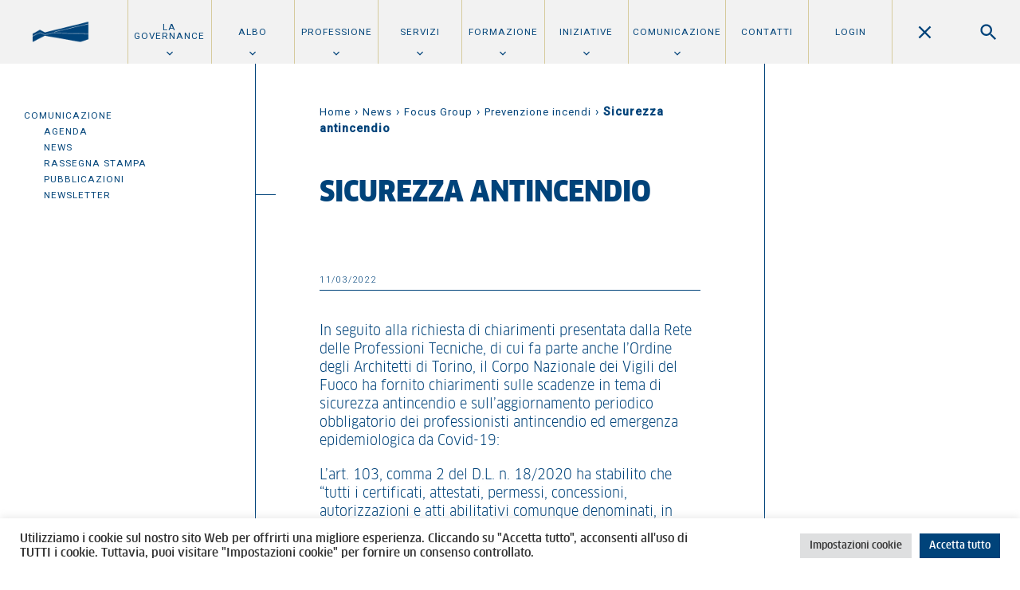

--- FILE ---
content_type: text/html; charset=UTF-8
request_url: https://www.oato.it/2022/03/11/sicurezza-antincendio/
body_size: 77890
content:
<!DOCTYPE html>
<html lang="it-IT">
  <head>

    <meta charset="UTF-8">
    <meta name="description" content="" />
    <meta name="viewport" content="width=device-width, initial-scale=1.0, maximum-scale=1, user-scalable=no, shrink-to-fit=no">

	  <title>Sicurezza antincendio | Ordine degli Architetti di Torino</title>
    
    <!-- Matomo Tracking Code -->
    <script type="text/javascript">
      var _paq = window._paq = window._paq || [];
      /* tracker methods like "setCustomDimension" should be called before "trackPageView" */
      _paq.push(['trackPageView']);
      _paq.push(['enableLinkTracking']);
      (function() {
        var u="https://ingestion.webanalytics.italia.it/";
        _paq.push(['setTrackerUrl', u+'matomo.php']);
        _paq.push(['setSiteId', 'KW3vj283BA']);
        var d=document, g=d.createElement('script'), s=d.getElementsByTagName('script')[0];
        g.type='text/javascript'; g.async=true; g.src=u+'matomo.js'; s.parentNode.insertBefore(g,s);
      })();
    </script>
    <!-- End Matomo Code -->

    <meta name='robots' content='index, follow, max-image-preview:large, max-snippet:-1, max-video-preview:-1' />
	<style>img:is([sizes="auto" i], [sizes^="auto," i]) { contain-intrinsic-size: 3000px 1500px }</style>
	
	<!-- This site is optimized with the Yoast SEO plugin v26.8 - https://yoast.com/product/yoast-seo-wordpress/ -->
	<link rel="canonical" href="https://www.oato.it/2022/03/11/sicurezza-antincendio/" />
	<meta property="og:locale" content="it_IT" />
	<meta property="og:type" content="article" />
	<meta property="og:title" content="Sicurezza antincendio | Ordine degli Architetti di Torino" />
	<meta property="og:description" content="Il Corpo Nazionale dei Vigili del Fuoco risponde alla richiesta di chiarimenti sulle scadenze in tema di sicurezza antincendio e sull’aggiornamento periodico obbligatorio dei professionisti antincendio ed emergenza epidemiologica da Covid-19." />
	<meta property="og:url" content="https://www.oato.it/2022/03/11/sicurezza-antincendio/" />
	<meta property="og:site_name" content="Ordine degli Architetti di Torino" />
	<meta property="article:publisher" content="https://www.facebook.com/ordinearchitettitorino/" />
	<meta property="article:published_time" content="2022-03-11T08:25:07+00:00" />
	<meta property="article:modified_time" content="2022-03-11T08:25:35+00:00" />
	<meta property="og:image" content="https://www.oato.it/wp-content/uploads/2022/03/nastuh-abootalebi-ZtC4_rPCRXA-unsplash-1-scaled.jpg" />
	<meta property="og:image:width" content="2048" />
	<meta property="og:image:height" content="1367" />
	<meta property="og:image:type" content="image/jpeg" />
	<meta name="author" content="giulia.gasverde" />
	<meta name="twitter:card" content="summary_large_image" />
	<meta name="twitter:label1" content="Scritto da" />
	<meta name="twitter:data1" content="giulia.gasverde" />
	<meta name="twitter:label2" content="Tempo di lettura stimato" />
	<meta name="twitter:data2" content="2 minuti" />
	<script type="application/ld+json" class="yoast-schema-graph">{"@context":"https://schema.org","@graph":[{"@type":"Article","@id":"https://www.oato.it/2022/03/11/sicurezza-antincendio/#article","isPartOf":{"@id":"https://www.oato.it/2022/03/11/sicurezza-antincendio/"},"author":{"name":"giulia.gasverde","@id":"https://www.oato.it/#/schema/person/eacc7d1ef2226192517876b6af231297"},"headline":"Sicurezza antincendio","datePublished":"2022-03-11T08:25:07+00:00","dateModified":"2022-03-11T08:25:35+00:00","mainEntityOfPage":{"@id":"https://www.oato.it/2022/03/11/sicurezza-antincendio/"},"wordCount":346,"image":{"@id":"https://www.oato.it/2022/03/11/sicurezza-antincendio/#primaryimage"},"thumbnailUrl":"https://www.oato.it/wp-content/uploads/2022/03/nastuh-abootalebi-ZtC4_rPCRXA-unsplash-1-scaled.jpg","articleSection":["Prevenzione incendi"],"inLanguage":"it-IT"},{"@type":"WebPage","@id":"https://www.oato.it/2022/03/11/sicurezza-antincendio/","url":"https://www.oato.it/2022/03/11/sicurezza-antincendio/","name":"Sicurezza antincendio | Ordine degli Architetti di Torino","isPartOf":{"@id":"https://www.oato.it/#website"},"primaryImageOfPage":{"@id":"https://www.oato.it/2022/03/11/sicurezza-antincendio/#primaryimage"},"image":{"@id":"https://www.oato.it/2022/03/11/sicurezza-antincendio/#primaryimage"},"thumbnailUrl":"https://www.oato.it/wp-content/uploads/2022/03/nastuh-abootalebi-ZtC4_rPCRXA-unsplash-1-scaled.jpg","datePublished":"2022-03-11T08:25:07+00:00","dateModified":"2022-03-11T08:25:35+00:00","author":{"@id":"https://www.oato.it/#/schema/person/eacc7d1ef2226192517876b6af231297"},"breadcrumb":{"@id":"https://www.oato.it/2022/03/11/sicurezza-antincendio/#breadcrumb"},"inLanguage":"it-IT","potentialAction":[{"@type":"ReadAction","target":["https://www.oato.it/2022/03/11/sicurezza-antincendio/"]}]},{"@type":"ImageObject","inLanguage":"it-IT","@id":"https://www.oato.it/2022/03/11/sicurezza-antincendio/#primaryimage","url":"https://www.oato.it/wp-content/uploads/2022/03/nastuh-abootalebi-ZtC4_rPCRXA-unsplash-1-scaled.jpg","contentUrl":"https://www.oato.it/wp-content/uploads/2022/03/nastuh-abootalebi-ZtC4_rPCRXA-unsplash-1-scaled.jpg","width":2048,"height":1367},{"@type":"BreadcrumbList","@id":"https://www.oato.it/2022/03/11/sicurezza-antincendio/#breadcrumb","itemListElement":[{"@type":"ListItem","position":1,"name":"Home","item":"https://www.oato.it/"},{"@type":"ListItem","position":2,"name":"News","item":"https://www.oato.it/news/"},{"@type":"ListItem","position":3,"name":"Focus Group","item":"https://www.oato.it/news/focus-group/"},{"@type":"ListItem","position":4,"name":"Prevenzione incendi","item":"https://www.oato.it/news/focus-group/prevenzione-incendi/"},{"@type":"ListItem","position":5,"name":"Sicurezza antincendio"}]},{"@type":"WebSite","@id":"https://www.oato.it/#website","url":"https://www.oato.it/","name":"Ordine degli Architetti di Torino","description":"","potentialAction":[{"@type":"SearchAction","target":{"@type":"EntryPoint","urlTemplate":"https://www.oato.it/?s={search_term_string}"},"query-input":{"@type":"PropertyValueSpecification","valueRequired":true,"valueName":"search_term_string"}}],"inLanguage":"it-IT"},{"@type":"Person","@id":"https://www.oato.it/#/schema/person/eacc7d1ef2226192517876b6af231297","name":"giulia.gasverde","image":{"@type":"ImageObject","inLanguage":"it-IT","@id":"https://www.oato.it/#/schema/person/image/","url":"https://secure.gravatar.com/avatar/efb5827998e0786bf6a4fbc1c02e9ddfbbcb5fce3f01fd92d4521b834d5f90a9?s=96&d=mm&r=g","contentUrl":"https://secure.gravatar.com/avatar/efb5827998e0786bf6a4fbc1c02e9ddfbbcb5fce3f01fd92d4521b834d5f90a9?s=96&d=mm&r=g","caption":"giulia.gasverde"},"url":"https://www.oato.it/architetto/giulia-gasverde/"}]}</script>
	<!-- / Yoast SEO plugin. -->


<link rel='dns-prefetch' href='//fonts.googleapis.com' />
<link rel="alternate" type="application/rss+xml" title="Ordine degli Architetti di Torino &raquo; Sicurezza antincendio Feed dei commenti" href="https://www.oato.it/2022/03/11/sicurezza-antincendio/feed/" />
<script type="text/javascript">
/* <![CDATA[ */
window._wpemojiSettings = {"baseUrl":"https:\/\/s.w.org\/images\/core\/emoji\/16.0.1\/72x72\/","ext":".png","svgUrl":"https:\/\/s.w.org\/images\/core\/emoji\/16.0.1\/svg\/","svgExt":".svg","source":{"concatemoji":"https:\/\/www.oato.it\/wp-includes\/js\/wp-emoji-release.min.js?ver=aeb9605b215e867d495e68e9a4cddf31"}};
/*! This file is auto-generated */
!function(s,n){var o,i,e;function c(e){try{var t={supportTests:e,timestamp:(new Date).valueOf()};sessionStorage.setItem(o,JSON.stringify(t))}catch(e){}}function p(e,t,n){e.clearRect(0,0,e.canvas.width,e.canvas.height),e.fillText(t,0,0);var t=new Uint32Array(e.getImageData(0,0,e.canvas.width,e.canvas.height).data),a=(e.clearRect(0,0,e.canvas.width,e.canvas.height),e.fillText(n,0,0),new Uint32Array(e.getImageData(0,0,e.canvas.width,e.canvas.height).data));return t.every(function(e,t){return e===a[t]})}function u(e,t){e.clearRect(0,0,e.canvas.width,e.canvas.height),e.fillText(t,0,0);for(var n=e.getImageData(16,16,1,1),a=0;a<n.data.length;a++)if(0!==n.data[a])return!1;return!0}function f(e,t,n,a){switch(t){case"flag":return n(e,"\ud83c\udff3\ufe0f\u200d\u26a7\ufe0f","\ud83c\udff3\ufe0f\u200b\u26a7\ufe0f")?!1:!n(e,"\ud83c\udde8\ud83c\uddf6","\ud83c\udde8\u200b\ud83c\uddf6")&&!n(e,"\ud83c\udff4\udb40\udc67\udb40\udc62\udb40\udc65\udb40\udc6e\udb40\udc67\udb40\udc7f","\ud83c\udff4\u200b\udb40\udc67\u200b\udb40\udc62\u200b\udb40\udc65\u200b\udb40\udc6e\u200b\udb40\udc67\u200b\udb40\udc7f");case"emoji":return!a(e,"\ud83e\udedf")}return!1}function g(e,t,n,a){var r="undefined"!=typeof WorkerGlobalScope&&self instanceof WorkerGlobalScope?new OffscreenCanvas(300,150):s.createElement("canvas"),o=r.getContext("2d",{willReadFrequently:!0}),i=(o.textBaseline="top",o.font="600 32px Arial",{});return e.forEach(function(e){i[e]=t(o,e,n,a)}),i}function t(e){var t=s.createElement("script");t.src=e,t.defer=!0,s.head.appendChild(t)}"undefined"!=typeof Promise&&(o="wpEmojiSettingsSupports",i=["flag","emoji"],n.supports={everything:!0,everythingExceptFlag:!0},e=new Promise(function(e){s.addEventListener("DOMContentLoaded",e,{once:!0})}),new Promise(function(t){var n=function(){try{var e=JSON.parse(sessionStorage.getItem(o));if("object"==typeof e&&"number"==typeof e.timestamp&&(new Date).valueOf()<e.timestamp+604800&&"object"==typeof e.supportTests)return e.supportTests}catch(e){}return null}();if(!n){if("undefined"!=typeof Worker&&"undefined"!=typeof OffscreenCanvas&&"undefined"!=typeof URL&&URL.createObjectURL&&"undefined"!=typeof Blob)try{var e="postMessage("+g.toString()+"("+[JSON.stringify(i),f.toString(),p.toString(),u.toString()].join(",")+"));",a=new Blob([e],{type:"text/javascript"}),r=new Worker(URL.createObjectURL(a),{name:"wpTestEmojiSupports"});return void(r.onmessage=function(e){c(n=e.data),r.terminate(),t(n)})}catch(e){}c(n=g(i,f,p,u))}t(n)}).then(function(e){for(var t in e)n.supports[t]=e[t],n.supports.everything=n.supports.everything&&n.supports[t],"flag"!==t&&(n.supports.everythingExceptFlag=n.supports.everythingExceptFlag&&n.supports[t]);n.supports.everythingExceptFlag=n.supports.everythingExceptFlag&&!n.supports.flag,n.DOMReady=!1,n.readyCallback=function(){n.DOMReady=!0}}).then(function(){return e}).then(function(){var e;n.supports.everything||(n.readyCallback(),(e=n.source||{}).concatemoji?t(e.concatemoji):e.wpemoji&&e.twemoji&&(t(e.twemoji),t(e.wpemoji)))}))}((window,document),window._wpemojiSettings);
/* ]]> */
</script>
<style id='wp-emoji-styles-inline-css' type='text/css'>

	img.wp-smiley, img.emoji {
		display: inline !important;
		border: none !important;
		box-shadow: none !important;
		height: 1em !important;
		width: 1em !important;
		margin: 0 0.07em !important;
		vertical-align: -0.1em !important;
		background: none !important;
		padding: 0 !important;
	}
</style>
<link rel='stylesheet' id='wp-block-library-css' href='https://www.oato.it/wp-includes/css/dist/block-library/style.min.css?ver=aeb9605b215e867d495e68e9a4cddf31' type='text/css' media='all' />
<style id='classic-theme-styles-inline-css' type='text/css'>
/*! This file is auto-generated */
.wp-block-button__link{color:#fff;background-color:#32373c;border-radius:9999px;box-shadow:none;text-decoration:none;padding:calc(.667em + 2px) calc(1.333em + 2px);font-size:1.125em}.wp-block-file__button{background:#32373c;color:#fff;text-decoration:none}
</style>
<style id='global-styles-inline-css' type='text/css'>
:root{--wp--preset--aspect-ratio--square: 1;--wp--preset--aspect-ratio--4-3: 4/3;--wp--preset--aspect-ratio--3-4: 3/4;--wp--preset--aspect-ratio--3-2: 3/2;--wp--preset--aspect-ratio--2-3: 2/3;--wp--preset--aspect-ratio--16-9: 16/9;--wp--preset--aspect-ratio--9-16: 9/16;--wp--preset--color--black: #000000;--wp--preset--color--cyan-bluish-gray: #abb8c3;--wp--preset--color--white: #ffffff;--wp--preset--color--pale-pink: #f78da7;--wp--preset--color--vivid-red: #cf2e2e;--wp--preset--color--luminous-vivid-orange: #ff6900;--wp--preset--color--luminous-vivid-amber: #fcb900;--wp--preset--color--light-green-cyan: #7bdcb5;--wp--preset--color--vivid-green-cyan: #00d084;--wp--preset--color--pale-cyan-blue: #8ed1fc;--wp--preset--color--vivid-cyan-blue: #0693e3;--wp--preset--color--vivid-purple: #9b51e0;--wp--preset--gradient--vivid-cyan-blue-to-vivid-purple: linear-gradient(135deg,rgba(6,147,227,1) 0%,rgb(155,81,224) 100%);--wp--preset--gradient--light-green-cyan-to-vivid-green-cyan: linear-gradient(135deg,rgb(122,220,180) 0%,rgb(0,208,130) 100%);--wp--preset--gradient--luminous-vivid-amber-to-luminous-vivid-orange: linear-gradient(135deg,rgba(252,185,0,1) 0%,rgba(255,105,0,1) 100%);--wp--preset--gradient--luminous-vivid-orange-to-vivid-red: linear-gradient(135deg,rgba(255,105,0,1) 0%,rgb(207,46,46) 100%);--wp--preset--gradient--very-light-gray-to-cyan-bluish-gray: linear-gradient(135deg,rgb(238,238,238) 0%,rgb(169,184,195) 100%);--wp--preset--gradient--cool-to-warm-spectrum: linear-gradient(135deg,rgb(74,234,220) 0%,rgb(151,120,209) 20%,rgb(207,42,186) 40%,rgb(238,44,130) 60%,rgb(251,105,98) 80%,rgb(254,248,76) 100%);--wp--preset--gradient--blush-light-purple: linear-gradient(135deg,rgb(255,206,236) 0%,rgb(152,150,240) 100%);--wp--preset--gradient--blush-bordeaux: linear-gradient(135deg,rgb(254,205,165) 0%,rgb(254,45,45) 50%,rgb(107,0,62) 100%);--wp--preset--gradient--luminous-dusk: linear-gradient(135deg,rgb(255,203,112) 0%,rgb(199,81,192) 50%,rgb(65,88,208) 100%);--wp--preset--gradient--pale-ocean: linear-gradient(135deg,rgb(255,245,203) 0%,rgb(182,227,212) 50%,rgb(51,167,181) 100%);--wp--preset--gradient--electric-grass: linear-gradient(135deg,rgb(202,248,128) 0%,rgb(113,206,126) 100%);--wp--preset--gradient--midnight: linear-gradient(135deg,rgb(2,3,129) 0%,rgb(40,116,252) 100%);--wp--preset--font-size--small: 13px;--wp--preset--font-size--medium: 20px;--wp--preset--font-size--large: 36px;--wp--preset--font-size--x-large: 42px;--wp--preset--spacing--20: 0.44rem;--wp--preset--spacing--30: 0.67rem;--wp--preset--spacing--40: 1rem;--wp--preset--spacing--50: 1.5rem;--wp--preset--spacing--60: 2.25rem;--wp--preset--spacing--70: 3.38rem;--wp--preset--spacing--80: 5.06rem;--wp--preset--shadow--natural: 6px 6px 9px rgba(0, 0, 0, 0.2);--wp--preset--shadow--deep: 12px 12px 50px rgba(0, 0, 0, 0.4);--wp--preset--shadow--sharp: 6px 6px 0px rgba(0, 0, 0, 0.2);--wp--preset--shadow--outlined: 6px 6px 0px -3px rgba(255, 255, 255, 1), 6px 6px rgba(0, 0, 0, 1);--wp--preset--shadow--crisp: 6px 6px 0px rgba(0, 0, 0, 1);}:where(.is-layout-flex){gap: 0.5em;}:where(.is-layout-grid){gap: 0.5em;}body .is-layout-flex{display: flex;}.is-layout-flex{flex-wrap: wrap;align-items: center;}.is-layout-flex > :is(*, div){margin: 0;}body .is-layout-grid{display: grid;}.is-layout-grid > :is(*, div){margin: 0;}:where(.wp-block-columns.is-layout-flex){gap: 2em;}:where(.wp-block-columns.is-layout-grid){gap: 2em;}:where(.wp-block-post-template.is-layout-flex){gap: 1.25em;}:where(.wp-block-post-template.is-layout-grid){gap: 1.25em;}.has-black-color{color: var(--wp--preset--color--black) !important;}.has-cyan-bluish-gray-color{color: var(--wp--preset--color--cyan-bluish-gray) !important;}.has-white-color{color: var(--wp--preset--color--white) !important;}.has-pale-pink-color{color: var(--wp--preset--color--pale-pink) !important;}.has-vivid-red-color{color: var(--wp--preset--color--vivid-red) !important;}.has-luminous-vivid-orange-color{color: var(--wp--preset--color--luminous-vivid-orange) !important;}.has-luminous-vivid-amber-color{color: var(--wp--preset--color--luminous-vivid-amber) !important;}.has-light-green-cyan-color{color: var(--wp--preset--color--light-green-cyan) !important;}.has-vivid-green-cyan-color{color: var(--wp--preset--color--vivid-green-cyan) !important;}.has-pale-cyan-blue-color{color: var(--wp--preset--color--pale-cyan-blue) !important;}.has-vivid-cyan-blue-color{color: var(--wp--preset--color--vivid-cyan-blue) !important;}.has-vivid-purple-color{color: var(--wp--preset--color--vivid-purple) !important;}.has-black-background-color{background-color: var(--wp--preset--color--black) !important;}.has-cyan-bluish-gray-background-color{background-color: var(--wp--preset--color--cyan-bluish-gray) !important;}.has-white-background-color{background-color: var(--wp--preset--color--white) !important;}.has-pale-pink-background-color{background-color: var(--wp--preset--color--pale-pink) !important;}.has-vivid-red-background-color{background-color: var(--wp--preset--color--vivid-red) !important;}.has-luminous-vivid-orange-background-color{background-color: var(--wp--preset--color--luminous-vivid-orange) !important;}.has-luminous-vivid-amber-background-color{background-color: var(--wp--preset--color--luminous-vivid-amber) !important;}.has-light-green-cyan-background-color{background-color: var(--wp--preset--color--light-green-cyan) !important;}.has-vivid-green-cyan-background-color{background-color: var(--wp--preset--color--vivid-green-cyan) !important;}.has-pale-cyan-blue-background-color{background-color: var(--wp--preset--color--pale-cyan-blue) !important;}.has-vivid-cyan-blue-background-color{background-color: var(--wp--preset--color--vivid-cyan-blue) !important;}.has-vivid-purple-background-color{background-color: var(--wp--preset--color--vivid-purple) !important;}.has-black-border-color{border-color: var(--wp--preset--color--black) !important;}.has-cyan-bluish-gray-border-color{border-color: var(--wp--preset--color--cyan-bluish-gray) !important;}.has-white-border-color{border-color: var(--wp--preset--color--white) !important;}.has-pale-pink-border-color{border-color: var(--wp--preset--color--pale-pink) !important;}.has-vivid-red-border-color{border-color: var(--wp--preset--color--vivid-red) !important;}.has-luminous-vivid-orange-border-color{border-color: var(--wp--preset--color--luminous-vivid-orange) !important;}.has-luminous-vivid-amber-border-color{border-color: var(--wp--preset--color--luminous-vivid-amber) !important;}.has-light-green-cyan-border-color{border-color: var(--wp--preset--color--light-green-cyan) !important;}.has-vivid-green-cyan-border-color{border-color: var(--wp--preset--color--vivid-green-cyan) !important;}.has-pale-cyan-blue-border-color{border-color: var(--wp--preset--color--pale-cyan-blue) !important;}.has-vivid-cyan-blue-border-color{border-color: var(--wp--preset--color--vivid-cyan-blue) !important;}.has-vivid-purple-border-color{border-color: var(--wp--preset--color--vivid-purple) !important;}.has-vivid-cyan-blue-to-vivid-purple-gradient-background{background: var(--wp--preset--gradient--vivid-cyan-blue-to-vivid-purple) !important;}.has-light-green-cyan-to-vivid-green-cyan-gradient-background{background: var(--wp--preset--gradient--light-green-cyan-to-vivid-green-cyan) !important;}.has-luminous-vivid-amber-to-luminous-vivid-orange-gradient-background{background: var(--wp--preset--gradient--luminous-vivid-amber-to-luminous-vivid-orange) !important;}.has-luminous-vivid-orange-to-vivid-red-gradient-background{background: var(--wp--preset--gradient--luminous-vivid-orange-to-vivid-red) !important;}.has-very-light-gray-to-cyan-bluish-gray-gradient-background{background: var(--wp--preset--gradient--very-light-gray-to-cyan-bluish-gray) !important;}.has-cool-to-warm-spectrum-gradient-background{background: var(--wp--preset--gradient--cool-to-warm-spectrum) !important;}.has-blush-light-purple-gradient-background{background: var(--wp--preset--gradient--blush-light-purple) !important;}.has-blush-bordeaux-gradient-background{background: var(--wp--preset--gradient--blush-bordeaux) !important;}.has-luminous-dusk-gradient-background{background: var(--wp--preset--gradient--luminous-dusk) !important;}.has-pale-ocean-gradient-background{background: var(--wp--preset--gradient--pale-ocean) !important;}.has-electric-grass-gradient-background{background: var(--wp--preset--gradient--electric-grass) !important;}.has-midnight-gradient-background{background: var(--wp--preset--gradient--midnight) !important;}.has-small-font-size{font-size: var(--wp--preset--font-size--small) !important;}.has-medium-font-size{font-size: var(--wp--preset--font-size--medium) !important;}.has-large-font-size{font-size: var(--wp--preset--font-size--large) !important;}.has-x-large-font-size{font-size: var(--wp--preset--font-size--x-large) !important;}
:where(.wp-block-post-template.is-layout-flex){gap: 1.25em;}:where(.wp-block-post-template.is-layout-grid){gap: 1.25em;}
:where(.wp-block-columns.is-layout-flex){gap: 2em;}:where(.wp-block-columns.is-layout-grid){gap: 2em;}
:root :where(.wp-block-pullquote){font-size: 1.5em;line-height: 1.6;}
</style>
<link rel='stylesheet' id='contact-form-7-css' href='https://www.oato.it/wp-content/plugins/contact-form-7/includes/css/styles.css?ver=6.0.6' type='text/css' media='all' />
<link rel='stylesheet' id='cookie-law-info-css' href='https://www.oato.it/wp-content/plugins/cookie-law-info/legacy/public/css/cookie-law-info-public.css?ver=3.3.9.1' type='text/css' media='all' />
<link rel='stylesheet' id='cookie-law-info-gdpr-css' href='https://www.oato.it/wp-content/plugins/cookie-law-info/legacy/public/css/cookie-law-info-gdpr.css?ver=3.3.9.1' type='text/css' media='all' />
<link rel='stylesheet' id='pix-infiniteload-css' href='https://www.oato.it/wp-content/plugins/infinite-scroll-and-load-more-ajax-pagination/css/infiniteload.css?ver=aeb9605b215e867d495e68e9a4cddf31' type='text/css' media='all' />
<link rel='stylesheet' id='photoswipe-core-css-css' href='https://www.oato.it/wp-content/plugins/photoswipe-masonry/photoswipe-dist/photoswipe.css?ver=aeb9605b215e867d495e68e9a4cddf31' type='text/css' media='all' />
<link rel='stylesheet' id='pswp-skin-css' href='https://www.oato.it/wp-content/plugins/photoswipe-masonry/photoswipe-dist/default-skin/default-skin.css?ver=aeb9605b215e867d495e68e9a4cddf31' type='text/css' media='all' />
<link rel='stylesheet' id='css/fonts-css' href='https://fonts.googleapis.com/css?family=Roboto%3A300%2C400%2C500%2C70&#038;ver=6.8.3' type='text/css' media='all' />
<link rel='stylesheet' id='css/style_fonts-css' href='https://www.oato.it/wp-content/themes/oat/style-fonts.css?ver=aeb9605b215e867d495e68e9a4cddf31' type='text/css' media='all' />
<link rel='stylesheet' id='css/owlcarousel-css' href='https://www.oato.it/wp-content/themes/oat/js/owl.carousel.css?ver=aeb9605b215e867d495e68e9a4cddf31' type='text/css' media='all' />
<link rel='stylesheet' id='css/style-css' href='https://www.oato.it/wp-content/themes/oat/style.css?ver=aeb9605b215e867d495e68e9a4cddf31' type='text/css' media='all' />
<link rel='stylesheet' id='css/style_mobile-css' href='https://www.oato.it/wp-content/themes/oat/style_mobile.css?ver=aeb9605b215e867d495e68e9a4cddf31' type='text/css' media='all' />
<link rel='stylesheet' id='css/style_desktop-css' href='https://www.oato.it/wp-content/themes/oat/style_desktop.css?ver=aeb9605b215e867d495e68e9a4cddf31' type='text/css' media='all' />
<link rel='stylesheet' id='css/style_print-css' href='https://www.oato.it/wp-content/themes/oat/style-print.css?ver=1.0' type='text/css' media='print' />
<script type="text/javascript" src="https://www.oato.it/wp-includes/js/jquery/jquery.min.js?ver=3.7.1" id="jquery-core-js"></script>
<script type="text/javascript" src="https://www.oato.it/wp-includes/js/jquery/jquery-migrate.min.js?ver=3.4.1" id="jquery-migrate-js"></script>
<script type="text/javascript" id="cookie-law-info-js-extra">
/* <![CDATA[ */
var Cli_Data = {"nn_cookie_ids":[],"cookielist":[],"non_necessary_cookies":[],"ccpaEnabled":"","ccpaRegionBased":"","ccpaBarEnabled":"","strictlyEnabled":["necessary","obligatoire"],"ccpaType":"gdpr","js_blocking":"1","custom_integration":"","triggerDomRefresh":"","secure_cookies":""};
var cli_cookiebar_settings = {"animate_speed_hide":"500","animate_speed_show":"500","background":"#FFF","border":"#b1a6a6c2","border_on":"","button_1_button_colour":"#00437a","button_1_button_hover":"#003662","button_1_link_colour":"#fff","button_1_as_button":"1","button_1_new_win":"","button_2_button_colour":"#333","button_2_button_hover":"#292929","button_2_link_colour":"#444","button_2_as_button":"","button_2_hidebar":"","button_3_button_colour":"#dedfe0","button_3_button_hover":"#b2b2b3","button_3_link_colour":"#333333","button_3_as_button":"1","button_3_new_win":"","button_4_button_colour":"#dedfe0","button_4_button_hover":"#b2b2b3","button_4_link_colour":"#333333","button_4_as_button":"1","button_7_button_colour":"#00437a","button_7_button_hover":"#003662","button_7_link_colour":"#fff","button_7_as_button":"1","button_7_new_win":"","font_family":"inherit","header_fix":"","notify_animate_hide":"1","notify_animate_show":"","notify_div_id":"#cookie-law-info-bar","notify_position_horizontal":"right","notify_position_vertical":"bottom","scroll_close":"","scroll_close_reload":"","accept_close_reload":"","reject_close_reload":"","showagain_tab":"","showagain_background":"#fff","showagain_border":"#000","showagain_div_id":"#cookie-law-info-again","showagain_x_position":"100px","text":"#333333","show_once_yn":"","show_once":"10000","logging_on":"","as_popup":"","popup_overlay":"1","bar_heading_text":"","cookie_bar_as":"banner","popup_showagain_position":"bottom-right","widget_position":"left"};
var log_object = {"ajax_url":"https:\/\/www.oato.it\/wp-admin\/admin-ajax.php"};
/* ]]> */
</script>
<script type="text/javascript" src="https://www.oato.it/wp-content/plugins/cookie-law-info/legacy/public/js/cookie-law-info-public.js?ver=3.3.9.1" id="cookie-law-info-js"></script>
<script type="text/javascript" src="https://www.oato.it/wp-content/plugins/photoswipe-masonry/photoswipe-dist/photoswipe.min.js?ver=aeb9605b215e867d495e68e9a4cddf31" id="photoswipe-js"></script>
<script type="text/javascript" src="https://www.oato.it/wp-content/plugins/photoswipe-masonry/photoswipe-masonry.js?ver=aeb9605b215e867d495e68e9a4cddf31" id="photoswipe-masonry-js-js"></script>
<script type="text/javascript" src="https://www.oato.it/wp-content/plugins/photoswipe-masonry/photoswipe-dist/photoswipe-ui-default.min.js?ver=aeb9605b215e867d495e68e9a4cddf31" id="photoswipe-ui-default-js"></script>
<script type="text/javascript" src="https://www.oato.it/wp-content/plugins/photoswipe-masonry/masonry.pkgd.min.js?ver=aeb9605b215e867d495e68e9a4cddf31" id="photoswipe-masonry-js"></script>
<script type="text/javascript" src="https://www.oato.it/wp-content/plugins/photoswipe-masonry/imagesloaded.pkgd.min.js?ver=aeb9605b215e867d495e68e9a4cddf31" id="photoswipe-imagesloaded-js"></script>
<link rel="https://api.w.org/" href="https://www.oato.it/wp-json/" /><link rel="alternate" title="JSON" type="application/json" href="https://www.oato.it/wp-json/wp/v2/posts/37110" /><link rel="alternate" title="oEmbed (JSON)" type="application/json+oembed" href="https://www.oato.it/wp-json/oembed/1.0/embed?url=https%3A%2F%2Fwww.oato.it%2F2022%2F03%2F11%2Fsicurezza-antincendio%2F" />
<link rel="alternate" title="oEmbed (XML)" type="text/xml+oembed" href="https://www.oato.it/wp-json/oembed/1.0/embed?url=https%3A%2F%2Fwww.oato.it%2F2022%2F03%2F11%2Fsicurezza-antincendio%2F&#038;format=xml" />
<link rel="apple-touch-icon" sizes="76x76" href="/wp-content/uploads/fbrfg/apple-touch-icon.png">
<link rel="icon" type="image/png" href="/wp-content/uploads/fbrfg/favicon-32x32.png" sizes="32x32">
<link rel="icon" type="image/png" href="/wp-content/uploads/fbrfg/favicon-16x16.png" sizes="16x16">
<link rel="manifest" href="/wp-content/uploads/fbrfg/manifest.json">
<link rel="mask-icon" href="/wp-content/uploads/fbrfg/safari-pinned-tab.svg" color="#5bbad5">
<link rel="shortcut icon" href="/wp-content/uploads/fbrfg/favicon.ico">
<meta name="msapplication-config" content="/wp-content/uploads/fbrfg/browserconfig.xml">
<meta name="theme-color" content="#ffffff">  </head>

  <body data-rsssl=1 class="wp-singular post-template-default single single-post postid-37110 single-format-standard wp-theme-oat">
  <header id="mainHeader" class="show clearfix">
    <!--<div id="headerContain">-->
      <a class="logo" href="https://www.oato.it">
              <img class="min" alt="Ordine degli Architetti di Torino" src="https://www.oato.it/wp-content/themes/oat/files/logo-min.png" />
          <img class="max" alt="Ordine degli Architetti di Torino" src="https://www.oato.it/wp-content/themes/oat/files/logo.png" style="display:none;"/>
              </a>
      <div class="menu-search clearfix">
        <a class="showMenu" data-show="mainMenu"></a>
        <a class="showSearch" data-show="mainSearch"></a>
      </div>
    <!--</div>-->
  </header>

  <nav id="mainMenu">
  <ul id="menu-main" class="menu"><li id="menu-item-1418" class="menu-item menu-item-type-post_type menu-item-object-page menu-item-has-children menu-item-1418"><a href="https://www.oato.it/ordine-di-torino/">La Governance</a>
<ul class="sub-menu">
	<li id="menu-item-35255" class="menu-item menu-item-type-post_type menu-item-object-page menu-item-35255"><a href="https://www.oato.it/ordine-di-torino/consiglio-ordine/">Consiglio dell’Ordine</a></li>
	<li id="menu-item-1420" class="menu-item menu-item-type-post_type menu-item-object-page menu-item-1420"><a href="https://www.oato.it/ordine-di-torino/consiglio-disciplina/">Consiglio di disciplina</a></li>
	<li id="menu-item-1428" class="menu-item menu-item-type-post_type menu-item-object-page menu-item-1428"><a href="https://www.oato.it/professione/parcelle/">Commissione parcelle</a></li>
	<li id="menu-item-44742" class="menu-item menu-item-type-post_type menu-item-object-page menu-item-44742"><a href="https://www.oato.it/ordine-di-torino/focus-group-2025-2029/">Focus group e Gruppi di Coordinamento</a></li>
	<li id="menu-item-1423" class="menu-item menu-item-type-post_type menu-item-object-page menu-item-1423"><a href="https://www.oato.it/ordine-di-torino/staff/">Staff</a></li>
	<li id="menu-item-1422" class="menu-item menu-item-type-post_type menu-item-object-page menu-item-1422"><a href="https://www.oato.it/ordine-di-torino/fondazione-architettura-torino/">Fondazione per l&#8217;architettura</a></li>
	<li id="menu-item-3223" class="menu-item menu-item-type-post_type menu-item-object-page menu-item-3223"><a href="https://www.oato.it/ordine-di-torino/amministrazione-trasparente/">Amministrazione trasparente</a></li>
	<li id="menu-item-19163" class="menu-item menu-item-type-post_type menu-item-object-page menu-item-19163"><a href="https://www.oato.it/ordine-di-torino/la-sede/">La sede</a></li>
</ul>
</li>
<li id="menu-item-1407" class="menu-item menu-item-type-post_type menu-item-object-page menu-item-has-children menu-item-1407"><a href="https://www.oato.it/albo/">Albo</a>
<ul class="sub-menu">
	<li id="menu-item-1444" class="mobile menu-item menu-item-type-post_type menu-item-object-page menu-item-1444"><a href="https://www.oato.it/albo/">Overview</a></li>
	<li id="menu-item-1408" class="menu-item menu-item-type-post_type menu-item-object-page menu-item-1408"><a href="https://www.oato.it/albo/iscrizione/">Iscrizione</a></li>
	<li id="menu-item-42696" class="menu-item menu-item-type-post_type menu-item-object-page menu-item-42696"><a href="https://www.oato.it/albo/cancellazione/">Cancellazione</a></li>
	<li id="menu-item-2329" class="menu-item menu-item-type-post_type menu-item-object-page menu-item-2329"><a href="https://www.oato.it/albo/modulistica/">Modulistica</a></li>
	<li id="menu-item-1409" class="menu-item menu-item-type-post_type menu-item-object-page menu-item-1409"><a href="https://www.oato.it/albo/quota/">Quota</a></li>
	<li id="menu-item-1410" class="menu-item menu-item-type-post_type menu-item-object-page menu-item-has-children menu-item-1410"><a href="https://www.oato.it/albo/ricerca-professionista/">Ricerca professionista</a>
	<ul class="sub-menu">
		<li id="menu-item-6034" class="mobile menu-item menu-item-type-post_type menu-item-object-page menu-item-6034"><a href="https://www.oato.it/albo/ricerca-professionista/">Overview</a></li>
		<li id="menu-item-1493" class="ancora menu-item menu-item-type-custom menu-item-object-custom menu-item-1493"><a href="https://www.oato.it/albo/ricerca-professionista#elenchi-speciali">Elenchi speciali</a></li>
		<li id="menu-item-1494" class="ancora menu-item menu-item-type-custom menu-item-object-custom menu-item-1494"><a href="https://www.oato.it/albo/ricerca-professionista#albo-unico-degli-architetti-italiani">Albo unico degli architetti italiani</a></li>
	</ul>
</li>
</ul>
</li>
<li id="menu-item-1425" class="menu-item menu-item-type-post_type menu-item-object-page menu-item-has-children menu-item-1425"><a href="https://www.oato.it/professione/">Professione</a>
<ul class="sub-menu">
	<li id="menu-item-1448" class="mobile menu-item menu-item-type-post_type menu-item-object-page menu-item-1448"><a href="https://www.oato.it/professione/">Overview</a></li>
	<li id="menu-item-40277" class="menu-item menu-item-type-post_type menu-item-object-page menu-item-40277"><a href="https://www.oato.it/tirocinio-professionale/">Tirocinio professionale</a></li>
	<li id="menu-item-18030" class="menu-item menu-item-type-post_type menu-item-object-page menu-item-has-children menu-item-18030"><a href="https://www.oato.it/professione/obblighi-tutele/">Obblighi e tutele</a>
	<ul class="sub-menu">
		<li id="menu-item-6035" class="mobile menu-item menu-item-type-post_type menu-item-object-page menu-item-6035"><a href="https://www.oato.it/professione/obblighi-tutele-2/">Overview</a></li>
		<li id="menu-item-1450" class="ancora menu-item menu-item-type-custom menu-item-object-custom menu-item-1450"><a href="https://www.oato.it/professione/obblighi-tutele#inarcassa">Inarcassa</a></li>
		<li id="menu-item-1451" class="ancora menu-item menu-item-type-custom menu-item-object-custom menu-item-1451"><a href="https://www.oato.it/professione/obblighi-tutele#assicurazione-professionale">Assicurazione professionale</a></li>
		<li id="menu-item-1452" class="ancora menu-item menu-item-type-custom menu-item-object-custom menu-item-1452"><a href="https://www.oato.it/professione/obblighi-tutele#pos">Pos</a></li>
		<li id="menu-item-1453" class="ancora menu-item menu-item-type-custom menu-item-object-custom menu-item-1453"><a href="https://www.oato.it/professione/obblighi-tutele#tutele-e-agevolazioni">Tutele e agevolazioni</a></li>
	</ul>
</li>
	<li id="menu-item-1427" class="menu-item menu-item-type-post_type menu-item-object-page menu-item-has-children menu-item-1427"><a href="https://www.oato.it/professione/deontologia/">Deontologia</a>
	<ul class="sub-menu">
		<li id="menu-item-6036" class="mobile menu-item menu-item-type-post_type menu-item-object-page menu-item-6036"><a href="https://www.oato.it/professione/deontologia/">Overview</a></li>
		<li id="menu-item-1454" class="ancora menu-item menu-item-type-custom menu-item-object-custom menu-item-1454"><a href="https://www.oato.it/professione/deontologia#codice-deontologico">Codice deontologico</a></li>
		<li id="menu-item-1455" class="ancora menu-item menu-item-type-custom menu-item-object-custom menu-item-1455"><a href="https://www.oato.it/professione/deontologia#procedimenti-disciplinari">Procedimenti disciplinari</a></li>
		<li id="menu-item-1456" class="ancora menu-item menu-item-type-custom menu-item-object-custom menu-item-1456"><a href="https://www.oato.it/professione/deontologia#morosita">Morosità</a></li>
	</ul>
</li>
	<li id="menu-item-1429" class="menu-item menu-item-type-post_type menu-item-object-page menu-item-has-children menu-item-1429"><a href="https://www.oato.it/professione/strumenti/">Strumenti per la professione</a>
	<ul class="sub-menu">
		<li id="menu-item-6039" class="mobile menu-item menu-item-type-post_type menu-item-object-page menu-item-6039"><a href="https://www.oato.it/professione/strumenti/">Overview</a></li>
		<li id="menu-item-1460" class="ancora menu-item menu-item-type-custom menu-item-object-custom menu-item-1460"><a href="https://www.oato.it/professione/strumenti#posta-elettronica-certificata">PEC</a></li>
		<li id="menu-item-1461" class="ancora menu-item menu-item-type-custom menu-item-object-custom menu-item-1461"><a href="https://www.oato.it/professione/strumenti#firma-digitale">Firma digitale</a></li>
		<li id="menu-item-1462" class="ancora menu-item menu-item-type-custom menu-item-object-custom menu-item-1462"><a href="https://www.oato.it/professione/strumenti#logo-oat">Logo OAT</a></li>
		<li id="menu-item-1463" class="ancora menu-item menu-item-type-custom menu-item-object-custom menu-item-1463"><a href="https://www.oato.it/professione/strumenti#tesserino-e-certificato">Tesserino e certificato</a></li>
		<li id="menu-item-1465" class="ancora menu-item menu-item-type-custom menu-item-object-custom menu-item-1465"><a href="https://www.oato.it/professione/strumenti#fatturazione-elettronica">Fatturazione elettronica</a></li>
		<li id="menu-item-1466" class="ancora menu-item menu-item-type-custom menu-item-object-custom menu-item-1466"><a href="https://www.oato.it/professione/strumenti#europaconcorsi">Europaconcorsi</a></li>
		<li id="menu-item-40361" class="menu-item menu-item-type-custom menu-item-object-custom menu-item-40361"><a href="https://www.oato.it/professione/strumenti/#divisare">Divisare</a></li>
	</ul>
</li>
	<li id="menu-item-40376" class="menu-item menu-item-type-post_type menu-item-object-page menu-item-40376"><a href="https://www.oato.it/ordine-di-torino/superbonus-news/">Superbonus</a></li>
</ul>
</li>
<li id="menu-item-1411" class="menu-item menu-item-type-post_type menu-item-object-page menu-item-has-children menu-item-1411"><a href="https://www.oato.it/servizi/">Servizi</a>
<ul class="sub-menu">
	<li id="menu-item-1445" class="mobile menu-item menu-item-type-post_type menu-item-object-page menu-item-1445"><a href="https://www.oato.it/servizi/">Overview</a></li>
	<li id="menu-item-1412" class="menu-item menu-item-type-post_type menu-item-object-page menu-item-has-children menu-item-1412"><a href="https://www.oato.it/servizi/servizi-di-consulenza/">Consulenze</a>
	<ul class="sub-menu">
		<li id="menu-item-6040" class="mobile menu-item menu-item-type-post_type menu-item-object-page menu-item-6040"><a href="https://www.oato.it/servizi/servizi-di-consulenza/">Overview</a></li>
		<li id="menu-item-1470" class="ancora menu-item menu-item-type-custom menu-item-object-custom menu-item-1470"><a href="https://www.oato.it/servizi/servizi-di-consulenza#consulenza-fiscale">Fiscale</a></li>
		<li id="menu-item-1472" class="ancora menu-item menu-item-type-custom menu-item-object-custom menu-item-1472"><a href="https://www.oato.it/servizi/servizi-di-consulenza#consulenza-legale">Legale</a></li>
		<li id="menu-item-37095" class="menu-item menu-item-type-custom menu-item-object-custom menu-item-37095"><a href="https://www.oato.it/servizi/servizi-di-consulenza/#richiesta-recupero-crediti">Richiesta recupero crediti</a></li>
		<li id="menu-item-1473" class="ancora menu-item menu-item-type-custom menu-item-object-custom menu-item-1473"><a href="https://www.oato.it/servizi/servizi-di-consulenza#consulenza-previdenziale">Previdenziale</a></li>
		<li id="menu-item-1476" class="ancora menu-item menu-item-type-custom menu-item-object-custom menu-item-1476"><a href="https://www.oato.it/servizi/servizi-di-consulenza#consulenza-in-tema-di-sicurezza-nei-luoghi-di-lavoro">Sicurezza</a></li>
		<li id="menu-item-1475" class="ancora menu-item menu-item-type-custom menu-item-object-custom menu-item-1475"><a href="https://www.oato.it/servizi/servizi-di-consulenza#consulenza-in-tema-di-prevenzione-incendi">Prevenzione incendi</a></li>
		<li id="menu-item-6199" class="ancora menu-item menu-item-type-custom menu-item-object-custom menu-item-6199"><a href="https://www.oato.it/servizi/servizi-di-consulenza/#consulenza-in-tema-di-procedure-edilizie">Procedure edilizie</a></li>
		<li id="menu-item-1477" class="ancora menu-item menu-item-type-custom menu-item-object-custom menu-item-1477"><a href="https://www.oato.it/servizi/servizi-di-consulenza#consulenza-in-tema-di-strutture-e-di-progettazione-strutturale-antisismica">Strutture</a></li>
		<li id="menu-item-1478" class="ancora menu-item menu-item-type-custom menu-item-object-custom menu-item-1478"><a href="https://www.oato.it/servizi/servizi-di-consulenza#consulenza-in-tema-di-sostenibilita-ed-energia">Sostenibilità ed energia</a></li>
		<li id="menu-item-39014" class="menu-item menu-item-type-custom menu-item-object-custom menu-item-39014"><a href="https://www.oato.it/servizi/servizi-di-consulenza/#consulenza-in-tema-di-lavori-pubblici">Lavori pubblici</a></li>
	</ul>
</li>
	<li id="menu-item-1413" class="menu-item menu-item-type-post_type menu-item-object-page menu-item-has-children menu-item-1413"><a href="https://www.oato.it/servizi/convenzioni/">Convenzioni</a>
	<ul class="sub-menu">
		<li id="menu-item-6041" class="mobile menu-item menu-item-type-post_type menu-item-object-page menu-item-6041"><a href="https://www.oato.it/servizi/convenzioni/">Overview</a></li>
		<li id="menu-item-1482" class="ancora menu-item menu-item-type-custom menu-item-object-custom menu-item-1482"><a href="https://www.oato.it/servizi/convenzioni#servizi-per-la-professione">Servizi per la professione</a></li>
		<li id="menu-item-1483" class="ancora menu-item menu-item-type-custom menu-item-object-custom menu-item-1483"><a href="https://www.oato.it/servizi/convenzioni#spazi-di-coworking">Spazi di coworking</a></li>
		<li id="menu-item-1484" class="ancora menu-item menu-item-type-custom menu-item-object-custom menu-item-1484"><a href="https://www.oato.it/servizi/convenzioni#mezzi-di-trasporto-e-viaggi">Mezzi di trasporto e viaggi</a></li>
		<li id="menu-item-1485" class="ancora menu-item menu-item-type-custom menu-item-object-custom menu-item-1485"><a href="https://www.oato.it/servizi/convenzioni#servizi-per-linfanzia">Servizi per l&#8217;infanzia</a></li>
		<li id="menu-item-1486" class="ancora menu-item menu-item-type-custom menu-item-object-custom menu-item-1486"><a href="https://www.oato.it/servizi/convenzioni/#salute-sport-e-tempo-libero">Salute, sport e tempo libero</a></li>
	</ul>
</li>
	<li id="menu-item-1414" class="menu-item menu-item-type-post_type menu-item-object-page menu-item-has-children menu-item-1414"><a href="https://www.oato.it/servizi/bacheca/">Bacheca</a>
	<ul class="sub-menu">
		<li id="menu-item-6042" class="mobile menu-item menu-item-type-post_type menu-item-object-page menu-item-6042"><a href="https://www.oato.it/servizi/bacheca/">Overview</a></li>
		<li id="menu-item-2342" class="ancora menu-item menu-item-type-custom menu-item-object-custom menu-item-2342"><a href="https://www.oato.it/servizi/bacheca#cerca-un-lavoro">Cerco un lavoro</a></li>
		<li id="menu-item-2343" class="ancora menu-item menu-item-type-custom menu-item-object-custom menu-item-2343"><a href="https://www.oato.it/servizi/bacheca#cerco-un-architetto">Cerco un architetto</a></li>
		<li id="menu-item-2344" class="ancora menu-item menu-item-type-custom menu-item-object-custom menu-item-2344"><a href="https://www.oato.it/servizi/bacheca#annunci-vari">Annunci vari</a></li>
	</ul>
</li>
	<li id="menu-item-1416" class="menu-item menu-item-type-post_type menu-item-object-page menu-item-has-children menu-item-1416"><a href="https://www.oato.it/servizi/bandi-e-concorsi/">Bandi</a>
	<ul class="sub-menu">
		<li id="menu-item-6043" class="mobile menu-item menu-item-type-post_type menu-item-object-page menu-item-6043"><a href="https://www.oato.it/servizi/bandi-e-concorsi/">Overview</a></li>
		<li id="menu-item-1489" class="ancora menu-item menu-item-type-custom menu-item-object-custom menu-item-1489"><a href="https://www.oato.it/servizi/bandi-e-concorsi#osservatorio-concorsi">Osservatorio concorsi</a></li>
		<li id="menu-item-1490" class="ancora menu-item menu-item-type-custom menu-item-object-custom menu-item-1490"><a href="https://www.oato.it/servizi/bandi-e-concorsi#decalogo-concorsi">Decalogo concorsi</a></li>
		<li id="menu-item-1491" class="ancora menu-item menu-item-type-custom menu-item-object-custom menu-item-1491"><a href="https://www.oato.it/servizi/bandi-e-concorsi/#fondazione-programmazione-concorsi">Fondazione: programmazione concorsi</a></li>
		<li id="menu-item-6540" class="ancora menu-item menu-item-type-custom menu-item-object-custom menu-item-6540"><a href="https://www.oato.it/servizi/bandi-e-concorsi/#consiglio-nazionale-onsai">Consiglio Nazionale: ONSAI</a></li>
	</ul>
</li>
</ul>
</li>
<li id="menu-item-1430" class="menu-item menu-item-type-post_type menu-item-object-page menu-item-has-children menu-item-1430"><a href="https://www.oato.it/formazione/">Formazione</a>
<ul class="sub-menu">
	<li id="menu-item-1805" class="mobile menu-item menu-item-type-post_type menu-item-object-page menu-item-1805"><a href="https://www.oato.it/formazione/">Overview</a></li>
	<li id="menu-item-1431" class="menu-item menu-item-type-post_type menu-item-object-page menu-item-has-children menu-item-1431"><a href="https://www.oato.it/formazione/obbligo-formativo/">Obbligo formativo</a>
	<ul class="sub-menu">
		<li id="menu-item-6045" class="mobile menu-item menu-item-type-post_type menu-item-object-page menu-item-6045"><a href="https://www.oato.it/formazione/obbligo-formativo/">Overview</a></li>
		<li id="menu-item-4709" class="ancora menu-item menu-item-type-custom menu-item-object-custom menu-item-4709"><a href="https://www.oato.it/formazione/obbligo-formativo#quanti-cfp-occorrono">Quanti CFP occorrono</a></li>
		<li id="menu-item-1825" class="ancora menu-item menu-item-type-custom menu-item-object-custom menu-item-1825"><a href="https://www.oato.it/formazione/obbligo-formativo#come-acquisire-i-cfp">Come acquisire i CFP</a></li>
		<li id="menu-item-1829" class="ancora menu-item menu-item-type-custom menu-item-object-custom menu-item-1829"><a href="https://www.oato.it/formazione/obbligo-formativo#esoneri">Esoneri</a></li>
		<li id="menu-item-1830" class="ancora menu-item menu-item-type-custom menu-item-object-custom menu-item-1830"><a href="https://www.oato.it/formazione/obbligo-formativo/#primo-anno-di-iscrizione-e-decadenza-dellobbligo">Primo anno di iscrizione e decadenza dell&#8217;obbligo</a></li>
		<li id="menu-item-4710" class="ancora menu-item menu-item-type-custom menu-item-object-custom menu-item-4710"><a href="https://www.oato.it/formazione/obbligo-formativo#sanzioni">Sanzioni</a></li>
	</ul>
</li>
	<li id="menu-item-1433" class="menu-item menu-item-type-post_type menu-item-object-page menu-item-1433"><a href="https://www.oato.it/formazione/offerta-formativa-ordine-e-fondazione/">Offerta formativa dell’Ordine e della Fondazione</a></li>
	<li id="menu-item-3037" class="menu-item menu-item-type-post_type menu-item-object-page menu-item-3037"><a href="https://www.oato.it/formazione/proposte-formative-accreditamento/">Proposte formative e accreditamento eventi</a></li>
</ul>
</li>
<li id="menu-item-1437" class="menu-item menu-item-type-post_type menu-item-object-page menu-item-has-children menu-item-1437"><a href="https://www.oato.it/iniziative/">Iniziative</a>
<ul class="sub-menu">
	<li id="menu-item-1661" class="mobile menu-item menu-item-type-post_type menu-item-object-page menu-item-1661"><a href="https://www.oato.it/iniziative/">Overview</a></li>
	<li id="menu-item-43610" class="menu-item menu-item-type-post_type menu-item-object-page menu-item-43610"><a href="https://www.oato.it/iniziative/report-di-fine-mandato-2021-2025/">Report di fine mandato 2021/2025</a></li>
	<li id="menu-item-3166" class="menu-item menu-item-type-post_type menu-item-object-page menu-item-3166"><a href="https://www.oato.it/iniziative/premio-architetture-rivelate/">Architetture Rivelate</a></li>
	<li id="menu-item-1709" class="menu-item menu-item-type-post_type menu-item-object-page menu-item-1709"><a href="https://www.oato.it/iniziative/forum-sicurezza/">Forum Sicurezza</a></li>
	<li id="menu-item-31128" class="menu-item menu-item-type-post_type menu-item-object-page menu-item-31128"><a href="https://www.oato.it/servizi/polito-studio/">POLITO Studio</a></li>
	<li id="menu-item-1708" class="menu-item menu-item-type-post_type menu-item-object-page menu-item-1708"><a href="https://www.oato.it/iniziative/forum-restructura/">Restructura</a></li>
	<li id="menu-item-13142" class="menu-item menu-item-type-post_type menu-item-object-page menu-item-13142"><a href="https://www.oato.it/iniziative/cinquanta-anni-laurea/">Cinquant’anni di laurea</a></li>
	<li id="menu-item-1702" class="menu-item menu-item-type-post_type menu-item-object-page menu-item-1702"><a href="https://www.oato.it/iniziative/architettura-arco-alpino/">Premio Architettura Arco Alpino</a></li>
	<li id="menu-item-1703" class="menu-item menu-item-type-post_type menu-item-object-page menu-item-1703"><a href="https://www.oato.it/iniziative/abitare-le-montagne/">Abitare le montagne</a></li>
	<li id="menu-item-37401" class="menu-item menu-item-type-post_type menu-item-object-page menu-item-37401"><a href="https://www.oato.it/iniziative/eventi-passati/">Eventi passati</a></li>
</ul>
</li>
<li id="menu-item-1417" class="menu-item menu-item-type-post_type menu-item-object-page menu-item-has-children menu-item-1417"><a href="https://www.oato.it/comunicazione/">Comunicazione</a>
<ul class="sub-menu">
	<li id="menu-item-3094" class="mobile menu-item menu-item-type-post_type menu-item-object-page menu-item-3094"><a href="https://www.oato.it/comunicazione/">Overiew</a></li>
	<li id="menu-item-1793" class="menu-item menu-item-type-taxonomy menu-item-object-category current-post-ancestor menu-item-1793"><a href="https://www.oato.it/news/">News</a></li>
	<li id="menu-item-3064" class="menu-item menu-item-type-post_type menu-item-object-page menu-item-3064"><a href="https://www.oato.it/comunicazione/rassegna-stampa/">Rassegna Stampa</a></li>
	<li id="menu-item-14463" class="menu-item menu-item-type-post_type menu-item-object-page menu-item-14463"><a href="https://www.oato.it/comunicazione/newsletter/">Newsletter</a></li>
	<li id="menu-item-43612" class="menu-item menu-item-type-post_type menu-item-object-page menu-item-43612"><a href="https://www.oato.it/comunicazione/pubblicazioni/">Pubblicazioni</a></li>
	<li id="menu-item-44609" class="menu-item menu-item-type-post_type menu-item-object-page menu-item-44609"><a href="https://www.oato.it/contatti-comunicazione/">Contatti</a></li>
</ul>
</li>
<li id="menu-item-44598" class="menu-item menu-item-type-post_type menu-item-object-page menu-item-44598"><a href="https://www.oato.it/contatti/">Contatti</a></li>
<li id="menu-item-3932" class="menu-item menu-item-type-custom menu-item-object-custom menu-item-3932"><a target="_blank" href="http://ordine.oato.it/areaiscritti/">Login</a></li>
</ul>  </nav>



<div id="container" class="clearfix">
<div id="sidebar"><ul id="menu-news" class="list-articles"><li id="menu-item-3102" class="menu-item menu-item-type-post_type menu-item-object-page menu-item-has-children menu-item-3102"><a href="https://www.oato.it/comunicazione/">Comunicazione</a>
<ul class="sub-menu">
	<li id="menu-item-1791" class="menu-item menu-item-type-post_type menu-item-object-page menu-item-1791"><a href="https://www.oato.it/comunicazione/agenda/">Agenda</a></li>
	<li id="menu-item-1016" class="menu-item menu-item-type-taxonomy menu-item-object-category current-post-ancestor menu-item-1016"><a href="https://www.oato.it/news/">News</a></li>
	<li id="menu-item-3070" class="menu-item menu-item-type-post_type menu-item-object-page menu-item-3070"><a href="https://www.oato.it/comunicazione/rassegna-stampa/">Rassegna Stampa</a></li>
	<li id="menu-item-3103" class="menu-item menu-item-type-post_type menu-item-object-page menu-item-3103"><a href="https://www.oato.it/comunicazione/pubblicazioni/">Pubblicazioni</a></li>
	<li id="menu-item-14484" class="menu-item menu-item-type-post_type menu-item-object-page menu-item-14484"><a href="https://www.oato.it/comunicazione/newsletter/">Newsletter</a></li>
</ul>
</li>
</ul></div>    
    <main>
    <div class="breadcrumb"><span><span><span><a href="https://www.oato.it/">Home</a></span> › <span><a href="https://www.oato.it/news/">News</a></span> › <span><a href="https://www.oato.it/news/focus-group/">Focus Group</a></span> › <span><a href="https://www.oato.it/news/focus-group/prevenzione-incendi/">Prevenzione incendi</a></span> › <span class="breadcrumb_last" aria-current="page"><strong>Sicurezza antincendio</strong></span></span></span></div>
<article id="post-37110" class="post-37110 post type-post status-publish format-standard has-post-thumbnail hentry category-prevenzione-incendi">
    
    <h1>Sicurezza antincendio</h1>    
        <div class="entry">
            
            <div class="post-info clearfix">
            <div class="date">11/03/2022</div>
            </div>
            
            <p>In seguito alla richiesta di chiarimenti presentata dalla Rete delle Professioni Tecniche, di cui fa parte anche l’Ordine degli Architetti di Torino, il Corpo Nazionale dei Vigili del Fuoco ha fornito chiarimenti sulle scadenze in tema di sicurezza antincendio e sull’aggiornamento periodico obbligatorio dei professionisti antincendio ed emergenza epidemiologica da Covid-19:</p>
<p>L&#8217;art. 103, comma 2 del D.L. n. 18/2020 ha stabilito che &#8220;tutti i certificati, attestati, permessi, concessioni, autorizzazioni e atti abilitativi comunque denominati, in scadenza tra il 31 gennaio e la data della dichiarazione di cessazione dello stato di emergenza epidemiologica da COVID-19 (ad oggi fissato al 31 marzo 2022), conservano la loro validità per i 90 giorni successivi alla dichiarazione di cessazione dello stato di emergenza&#8221;.</p>
<p>In merito all&#8217;aggiornamento obbligatorio per i professionisti antincendio, ne consegue che:</p>
<ul>
<li>i professionisti antincendio che non abbiano completato le 40 ore di aggiornamento quinquennale obbligatorio in scadenza nel periodo tra il 31 gennaio 2020 e la data della dichiarazione di cessazione dello stato di emergenza, possono mantenere valida la propria iscrizione negli elenchi del Ministero dell’interno sino a 90 giorni dopo la data della dichiarazione di cessazione dello stato di emergenza (ad oggi fissata al 31 marzo 2022);</li>
<li>la normativa emergenziale (art. 103, comma 2 D.L. 18/2020) non detta una proroga tout court della scadenza del quinquennio di riferimento per l&#8217;aggiornamento dei professionisti antincendio, bensì garantisce a questi ultimi solamente un lasso di tempo maggiore per poter completare il proprio obbligo formativo; quindi, per coloro che hanno completato regolarmente l’aggiornamento obbligatorio entro il 26/8/2021, il nuovo quinquennio è iniziato il 27 agosto 2021 e le ore di formazione svolte successivamente a tale data vengono computate nel nuovo quinquennio;</li>
<li>per coloro che completano l’aggiornamento in data successiva alla scadenza prevista del proprio quinquennio di riferimento, la citata normativa emergenziale mantiene valido l&#8217;atto abilitativo sino al completamento dell&#8217;obbligo di aggiornamento che, in ogni caso, dovrà essere antecedente il novantesimo giorno dalla data della dichiarazione di cessazione dello stato di emergenza, facendo così iniziare il nuovo quinquennio di riferimento il giorno successivo al completamento del previsto obbligo formativo.</li>
</ul>
<p>&nbsp;</p>
<p>&nbsp;</p>
<p>Scarica la circolare completa del CNAPPC [pdf]</p>
            
                        
            
            <div class="post-share">Condividi
            <span class="share"><a class="facebook" href="https://www.facebook.com/sharer.php?u=https://www.oato.it/2022/03/11/sicurezza-antincendio/&t=Sicurezza antincendio" target="_blank" title="Condividi l'articolo su Facebook"></a>
<!-- <a class="twitter" href="https://twitter.com/share?url=&text=" target="_blank" title="Condividi l'articolo su Twitter"></a> --></span>
            </div>
            
        </div>
    
        
</article>    </main>
    
    
<aside></aside>
    
        <div class="pagination">
        <span>Notizia successiva</span>
        <strong><a href="https://www.oato.it/2022/03/11/superbonus-ecobonus-e-sismabonus/" rel="next">Superbonus, Ecobonus e Sismabonus</a></strong>        </div>
    

</div> <!-- // container -->
<div id="transparent"></div>
<footer class="clearfix">
        <div>
            <strong>Ordine degli Architetti, Pianificatori <br />Paesaggisti e Conservatori / Torino</strong><br /><br />
            <a href="https://www.oato.it/ordine-di-torino/amministrazione-trasparente/" title="Amministrazione trasparente">Amministrazione trasparente</a><br /><br />CF 80089280012
        </div>
        <div>
            Via Giovanni Giolitti, 1 - 10123 Torino<br /><strong>T</strong>
            <a href="tel:+39011546975">011546975</a> / <a href="tel:+39011538292">011538292</a><br />
            <!-- <strong>F</strong> 011537447<br /> -->
            <strong>M</strong> <a href="mailto:architettitorino@oato.it"> architettitorino@oato.it</a>
        </div>
        <div>
            <a href="http://www.fondazioneperlarchitettura.it" target="_blank" title="Fondazione per l'architettura / Torino"><strong>Fondazione per l'architettura / Torino</strong></a><br /><br />
            Designed by <a href="http://www.quattrolinee.it" target="_blank" title="Quattrolinee"><i>quattrolinee.it</i></a>
        </div>
        <div>
            <!-- <a href="#" title="Accessibilità al sito">Accessibilità al sito</a><br />-->
            <a href="https://www.oato.it/cookie-policy.pdf" target="_blank" title="Cookie">Cookie Policy</a>
            <br />
            <a href="https://www.oato.it/privacy-policy.pdf" target="_blank" title="Privacy">Privacy Policy</a>
            <br /><br />
            <div class="social">
                <a class="fb" href="https://www.facebook.com/ordinearchitettitorino/" target="_blank" title="Facebook" alt="Facebook"></a>
                <!-- <a class="tw" href="https://twitter.com/OrdineArchTo" target="_blank" title="Twitter" alt="Twitter"></a> -->
                <a class="yt" href="https://www.youtube.com/channel/UCguBkwvsAAEjj7yHx0hYNUg" target="_blank" title="YouTube" alt="Youtube"></a>
                <!-- <a class="pinterest" href="https://it.pinterest.com/OrdineArchTo/" target="_blank" title="Pinterest" alt="Pinterest"></a> -->
                <a class="mailchimp" href="http://oato.us14.list-manage.com/subscribe?u=16be19f6beef463b5f4661bcb&id=9fd79abe5a" target="_blank" title="Iscriviti alla newsletter" alt="Newsletter"></a>
            </div>
            </div>
</footer>
<a href="#" id="backTop"></a>
<div id="mainSearch">
    <div>
<form role="search" method="get" action="https://www.oato.it/">
    <h2>Ricerca un termine</h2>
    <div>
	<input type="text" name="s" placeholder="Immetti il termine di ricerca" value="" required  />
	<input type="submit" value="" />
    </div>
</form>

<span>oppure</span>
<h2>Ricerca per argomento</h2>
<ul>
    <div>
<li><a href="https://www.oato.it/tag/pianificazione">pianificazione</a></li><li><a href="https://www.oato.it/tag/paesaggio">paesaggio</a></li><li><a href="https://www.oato.it/tag/lavori-pubblici">lavori pubblici</a></li><li><a href="https://www.oato.it/tag/sostenibilità">sostenibilità</a></li><li><a href="https://www.oato.it/tag/conservazione">conservazione</a></li><li><a href="https://www.oato.it/tag/sicurezza">sicurezza</a></li><li><a href="https://www.oato.it/tag/prevenzione-incendi">prevenzione incendi</a></li></div><div><li><a href="https://www.oato.it/tag/strutture">strutture</a></li><li><a href="https://www.oato.it/tag/internazionalizzazione">internazionalizzazione</a></li><li><a href="https://www.oato.it/tag/ctu">ctu</a></li><li><a href="https://www.oato.it/tag/giovani-non-professionisti">giovani non professionisti</a></li><li><a href="https://www.oato.it/tag/non-libera-professione">non libera professione</a></li><li><a href="https://www.oato.it/tag/bandi">bandi</a></li>
    </div>
</ul>    </div>
</div>
<script type="speculationrules">
{"prefetch":[{"source":"document","where":{"and":[{"href_matches":"\/*"},{"not":{"href_matches":["\/wp-*.php","\/wp-admin\/*","\/wp-content\/uploads\/*","\/wp-content\/*","\/wp-content\/plugins\/*","\/wp-content\/themes\/oat\/*","\/*\\?(.+)"]}},{"not":{"selector_matches":"a[rel~=\"nofollow\"]"}},{"not":{"selector_matches":".no-prefetch, .no-prefetch a"}}]},"eagerness":"conservative"}]}
</script>
<!--googleoff: all--><div id="cookie-law-info-bar" data-nosnippet="true"><span><div class="cli-bar-container cli-style-v2"><div class="cli-bar-message">Utilizziamo i cookie sul nostro sito Web per offrirti una migliore esperienza. Cliccando su "Accetta tutto", acconsenti all'uso di TUTTI i cookie. Tuttavia, puoi visitare "Impostazioni cookie" per fornire un consenso controllato.</div><div class="cli-bar-btn_container"><a role='button' class="medium cli-plugin-button cli-plugin-main-button cli_settings_button" style="margin:0px 5px 0px 0px">Impostazioni cookie</a><a id="wt-cli-accept-all-btn" role='button' data-cli_action="accept_all" class="wt-cli-element medium cli-plugin-button wt-cli-accept-all-btn cookie_action_close_header cli_action_button">Accetta tutto</a></div></div></span></div><div id="cookie-law-info-again" data-nosnippet="true"><span id="cookie_hdr_showagain">Manage consent</span></div><div class="cli-modal" data-nosnippet="true" id="cliSettingsPopup" tabindex="-1" role="dialog" aria-labelledby="cliSettingsPopup" aria-hidden="true">
  <div class="cli-modal-dialog" role="document">
	<div class="cli-modal-content cli-bar-popup">
		  <button type="button" class="cli-modal-close" id="cliModalClose">
			<svg class="" viewBox="0 0 24 24"><path d="M19 6.41l-1.41-1.41-5.59 5.59-5.59-5.59-1.41 1.41 5.59 5.59-5.59 5.59 1.41 1.41 5.59-5.59 5.59 5.59 1.41-1.41-5.59-5.59z"></path><path d="M0 0h24v24h-24z" fill="none"></path></svg>
			<span class="wt-cli-sr-only">Chiudi</span>
		  </button>
		  <div class="cli-modal-body">
			<div class="cli-container-fluid cli-tab-container">
	<div class="cli-row">
		<div class="cli-col-12 cli-align-items-stretch cli-px-0">
			<div class="cli-privacy-overview">
				<h4>Privacy Overview</h4>				<div class="cli-privacy-content">
					<div class="cli-privacy-content-text">This website uses cookies to improve your experience while you navigate through the website. Out of these, the cookies that are categorized as necessary are stored on your browser as they are essential for the working of basic functionalities of the website. We also use third-party cookies that help us analyze and understand how you use this website. These cookies will be stored in your browser only with your consent. You also have the option to opt-out of these cookies. But opting out of some of these cookies may affect your browsing experience.</div>
				</div>
				<a class="cli-privacy-readmore" aria-label="Mostra altro" role="button" data-readmore-text="Mostra altro" data-readless-text="Mostra meno"></a>			</div>
		</div>
		<div class="cli-col-12 cli-align-items-stretch cli-px-0 cli-tab-section-container">
												<div class="cli-tab-section">
						<div class="cli-tab-header">
							<a role="button" tabindex="0" class="cli-nav-link cli-settings-mobile" data-target="necessary" data-toggle="cli-toggle-tab">
								Necessary							</a>
															<div class="wt-cli-necessary-checkbox">
									<input type="checkbox" class="cli-user-preference-checkbox"  id="wt-cli-checkbox-necessary" data-id="checkbox-necessary" checked="checked"  />
									<label class="form-check-label" for="wt-cli-checkbox-necessary">Necessary</label>
								</div>
								<span class="cli-necessary-caption">Sempre abilitato</span>
													</div>
						<div class="cli-tab-content">
							<div class="cli-tab-pane cli-fade" data-id="necessary">
								<div class="wt-cli-cookie-description">
									Necessary cookies are absolutely essential for the website to function properly. These cookies ensure basic functionalities and security features of the website, anonymously.
<table class="cookielawinfo-row-cat-table cookielawinfo-winter"><thead><tr><th class="cookielawinfo-column-1">Cookie</th><th class="cookielawinfo-column-3">Durata</th><th class="cookielawinfo-column-4">Descrizione</th></tr></thead><tbody><tr class="cookielawinfo-row"><td class="cookielawinfo-column-1">cookielawinfo-checkbox-analytics</td><td class="cookielawinfo-column-3">11 months</td><td class="cookielawinfo-column-4">This cookie is set by GDPR Cookie Consent plugin. The cookie is used to store the user consent for the cookies in the category "Analytics".</td></tr><tr class="cookielawinfo-row"><td class="cookielawinfo-column-1">cookielawinfo-checkbox-functional</td><td class="cookielawinfo-column-3">11 months</td><td class="cookielawinfo-column-4">The cookie is set by GDPR cookie consent to record the user consent for the cookies in the category "Functional".</td></tr><tr class="cookielawinfo-row"><td class="cookielawinfo-column-1">cookielawinfo-checkbox-necessary</td><td class="cookielawinfo-column-3">11 months</td><td class="cookielawinfo-column-4">This cookie is set by GDPR Cookie Consent plugin. The cookies is used to store the user consent for the cookies in the category "Necessary".</td></tr><tr class="cookielawinfo-row"><td class="cookielawinfo-column-1">cookielawinfo-checkbox-others</td><td class="cookielawinfo-column-3">11 months</td><td class="cookielawinfo-column-4">This cookie is set by GDPR Cookie Consent plugin. The cookie is used to store the user consent for the cookies in the category "Other.</td></tr><tr class="cookielawinfo-row"><td class="cookielawinfo-column-1">cookielawinfo-checkbox-performance</td><td class="cookielawinfo-column-3">11 months</td><td class="cookielawinfo-column-4">This cookie is set by GDPR Cookie Consent plugin. The cookie is used to store the user consent for the cookies in the category "Performance".</td></tr><tr class="cookielawinfo-row"><td class="cookielawinfo-column-1">viewed_cookie_policy</td><td class="cookielawinfo-column-3">11 months</td><td class="cookielawinfo-column-4">The cookie is set by the GDPR Cookie Consent plugin and is used to store whether or not user has consented to the use of cookies. It does not store any personal data.</td></tr></tbody></table>								</div>
							</div>
						</div>
					</div>
																	<div class="cli-tab-section">
						<div class="cli-tab-header">
							<a role="button" tabindex="0" class="cli-nav-link cli-settings-mobile" data-target="functional" data-toggle="cli-toggle-tab">
								Functional							</a>
															<div class="cli-switch">
									<input type="checkbox" id="wt-cli-checkbox-functional" class="cli-user-preference-checkbox"  data-id="checkbox-functional" />
									<label for="wt-cli-checkbox-functional" class="cli-slider" data-cli-enable="Abilitato" data-cli-disable="Disabilitato"><span class="wt-cli-sr-only">Functional</span></label>
								</div>
													</div>
						<div class="cli-tab-content">
							<div class="cli-tab-pane cli-fade" data-id="functional">
								<div class="wt-cli-cookie-description">
									Functional cookies help to perform certain functionalities like sharing the content of the website on social media platforms, collect feedbacks, and other third-party features.
								</div>
							</div>
						</div>
					</div>
																	<div class="cli-tab-section">
						<div class="cli-tab-header">
							<a role="button" tabindex="0" class="cli-nav-link cli-settings-mobile" data-target="performance" data-toggle="cli-toggle-tab">
								Performance							</a>
															<div class="cli-switch">
									<input type="checkbox" id="wt-cli-checkbox-performance" class="cli-user-preference-checkbox"  data-id="checkbox-performance" />
									<label for="wt-cli-checkbox-performance" class="cli-slider" data-cli-enable="Abilitato" data-cli-disable="Disabilitato"><span class="wt-cli-sr-only">Performance</span></label>
								</div>
													</div>
						<div class="cli-tab-content">
							<div class="cli-tab-pane cli-fade" data-id="performance">
								<div class="wt-cli-cookie-description">
									Performance cookies are used to understand and analyze the key performance indexes of the website which helps in delivering a better user experience for the visitors.
								</div>
							</div>
						</div>
					</div>
																	<div class="cli-tab-section">
						<div class="cli-tab-header">
							<a role="button" tabindex="0" class="cli-nav-link cli-settings-mobile" data-target="analytics" data-toggle="cli-toggle-tab">
								Analytics							</a>
															<div class="cli-switch">
									<input type="checkbox" id="wt-cli-checkbox-analytics" class="cli-user-preference-checkbox"  data-id="checkbox-analytics" />
									<label for="wt-cli-checkbox-analytics" class="cli-slider" data-cli-enable="Abilitato" data-cli-disable="Disabilitato"><span class="wt-cli-sr-only">Analytics</span></label>
								</div>
													</div>
						<div class="cli-tab-content">
							<div class="cli-tab-pane cli-fade" data-id="analytics">
								<div class="wt-cli-cookie-description">
									Analytical cookies are used to understand how visitors interact with the website. These cookies help provide information on metrics the number of visitors, bounce rate, traffic source, etc.
								</div>
							</div>
						</div>
					</div>
																	<div class="cli-tab-section">
						<div class="cli-tab-header">
							<a role="button" tabindex="0" class="cli-nav-link cli-settings-mobile" data-target="advertisement" data-toggle="cli-toggle-tab">
								Advertisement							</a>
															<div class="cli-switch">
									<input type="checkbox" id="wt-cli-checkbox-advertisement" class="cli-user-preference-checkbox"  data-id="checkbox-advertisement" />
									<label for="wt-cli-checkbox-advertisement" class="cli-slider" data-cli-enable="Abilitato" data-cli-disable="Disabilitato"><span class="wt-cli-sr-only">Advertisement</span></label>
								</div>
													</div>
						<div class="cli-tab-content">
							<div class="cli-tab-pane cli-fade" data-id="advertisement">
								<div class="wt-cli-cookie-description">
									Advertisement cookies are used to provide visitors with relevant ads and marketing campaigns. These cookies track visitors across websites and collect information to provide customized ads.
								</div>
							</div>
						</div>
					</div>
																	<div class="cli-tab-section">
						<div class="cli-tab-header">
							<a role="button" tabindex="0" class="cli-nav-link cli-settings-mobile" data-target="others" data-toggle="cli-toggle-tab">
								Others							</a>
															<div class="cli-switch">
									<input type="checkbox" id="wt-cli-checkbox-others" class="cli-user-preference-checkbox"  data-id="checkbox-others" />
									<label for="wt-cli-checkbox-others" class="cli-slider" data-cli-enable="Abilitato" data-cli-disable="Disabilitato"><span class="wt-cli-sr-only">Others</span></label>
								</div>
													</div>
						<div class="cli-tab-content">
							<div class="cli-tab-pane cli-fade" data-id="others">
								<div class="wt-cli-cookie-description">
									Other uncategorized cookies are those that are being analyzed and have not been classified into a category as yet.
								</div>
							</div>
						</div>
					</div>
										</div>
	</div>
</div>
		  </div>
		  <div class="cli-modal-footer">
			<div class="wt-cli-element cli-container-fluid cli-tab-container">
				<div class="cli-row">
					<div class="cli-col-12 cli-align-items-stretch cli-px-0">
						<div class="cli-tab-footer wt-cli-privacy-overview-actions">
						
															<a id="wt-cli-privacy-save-btn" role="button" tabindex="0" data-cli-action="accept" class="wt-cli-privacy-btn cli_setting_save_button wt-cli-privacy-accept-btn cli-btn">ACCETTA E SALVA</a>
													</div>
						
					</div>
				</div>
			</div>
		</div>
	</div>
  </div>
</div>
<div class="cli-modal-backdrop cli-fade cli-settings-overlay"></div>
<div class="cli-modal-backdrop cli-fade cli-popupbar-overlay"></div>
<!--googleon: all--><!-- Root element of PhotoSwipe. Must have class pswp. -->
<div class="pswp" tabindex="-1" role="dialog" aria-hidden="true">

<!-- Background of PhotoSwipe.
    Its a separate element, as animating opacity is faster than rgba(). -->
<div class="pswp__bg"></div>

<!-- Slides wrapper with overflow:hidden. -->
<div class="pswp__scroll-wrap">

    <!-- Container that holds slides.
            PhotoSwipe keeps only 3 slides in DOM to save memory. -->
    <div class="pswp__container">
        <!-- dont modify these 3 pswp__item elements, data is added later on -->
        <div class="pswp__item"></div>
        <div class="pswp__item"></div>
        <div class="pswp__item"></div>
    </div>

    <!-- Default (PhotoSwipeUI_Default) interface on top of sliding area. Can be changed. -->
    <div class="pswp__ui pswp__ui--hidden">
        <div class="pswp__top-bar">

            <!--  Controls are self-explanatory. Order can be changed. -->

            <div class="pswp__counter"></div>

            <button class="pswp__button pswp__button--close" title="Close (Esc)"></button>

            <button class="pswp__button pswp__button--share" title="Share"></button>

            <button class="pswp__button pswp__button--fs" title="Toggle fullscreen"></button>

            <button class="pswp__button pswp__button--zoom" title="Zoom in/out"></button>

            <!-- Preloader demo http://codepen.io/dimsemenov/pen/yyBWoR -->
            <!-- element will get class pswp__preloader--active when preloader is running -->
            <div class="pswp__preloader">
                <div class="pswp__preloader__icn">
                <div class="pswp__preloader__cut">
                    <div class="pswp__preloader__donut"></div>
                </div>
                </div>
            </div>
        </div>

        <div class="pswp__share-modal pswp__share-modal--hidden pswp__single-tap">
            <div class="pswp__share-tooltip"></div>
        </div>

        <button class="pswp__button pswp__button--arrow--left" title="Previous (arrow left)">
        </button>

        <button class="pswp__button pswp__button--arrow--right" title="Next (arrow right)">
        </button>

        <div class="pswp__caption">
            <div class="pswp__caption__center"></div>
        </div>

    </div>

</div>

</div><link rel='stylesheet' id='cookie-law-info-table-css' href='https://www.oato.it/wp-content/plugins/cookie-law-info/legacy/public/css/cookie-law-info-table.css?ver=3.3.9.1' type='text/css' media='all' />
<script type="text/javascript" src="https://www.oato.it/wp-includes/js/dist/hooks.min.js?ver=4d63a3d491d11ffd8ac6" id="wp-hooks-js"></script>
<script type="text/javascript" src="https://www.oato.it/wp-includes/js/dist/i18n.min.js?ver=5e580eb46a90c2b997e6" id="wp-i18n-js"></script>
<script type="text/javascript" id="wp-i18n-js-after">
/* <![CDATA[ */
wp.i18n.setLocaleData( { 'text direction\u0004ltr': [ 'ltr' ] } );
/* ]]> */
</script>
<script type="text/javascript" src="https://www.oato.it/wp-content/plugins/contact-form-7/includes/swv/js/index.js?ver=6.0.6" id="swv-js"></script>
<script type="text/javascript" id="contact-form-7-js-translations">
/* <![CDATA[ */
( function( domain, translations ) {
	var localeData = translations.locale_data[ domain ] || translations.locale_data.messages;
	localeData[""].domain = domain;
	wp.i18n.setLocaleData( localeData, domain );
} )( "contact-form-7", {"translation-revision-date":"2025-04-27 13:59:08+0000","generator":"GlotPress\/4.0.1","domain":"messages","locale_data":{"messages":{"":{"domain":"messages","plural-forms":"nplurals=2; plural=n != 1;","lang":"it"},"This contact form is placed in the wrong place.":["Questo modulo di contatto \u00e8 posizionato nel posto sbagliato."],"Error:":["Errore:"]}},"comment":{"reference":"includes\/js\/index.js"}} );
/* ]]> */
</script>
<script type="text/javascript" id="contact-form-7-js-before">
/* <![CDATA[ */
var wpcf7 = {
    "api": {
        "root": "https:\/\/www.oato.it\/wp-json\/",
        "namespace": "contact-form-7\/v1"
    },
    "cached": 1
};
/* ]]> */
</script>
<script type="text/javascript" src="https://www.oato.it/wp-content/plugins/contact-form-7/includes/js/index.js?ver=6.0.6" id="contact-form-7-js"></script>
<script type="text/javascript" src="https://www.oato.it/wp-content/plugins/infinite-scroll-and-load-more-ajax-pagination/js/jquery.infiniteload.js?ver=aeb9605b215e867d495e68e9a4cddf31" id="pix-infiniteload-lib-js"></script>
<script type="text/javascript" id="pix-infiniteload-js-extra">
/* <![CDATA[ */
var pix_infiniteload = {"navSelector":".loadmore","contentSelector":"main","nextSelector":".loadmore a","itemSelector":"article.post","paginationType":"more","loadingImage":"http:\/\/localhost\/oat\/wp-content\/plugins\/infinite-scroll-and-load-more-ajax-pagination\/images\/loader.gif","loadingButtonLabel":"Carica altri articoli","loadingButtonClass":"more","loadingFinishedText":""};
/* ]]> */
</script>
<script type="text/javascript" src="https://www.oato.it/wp-content/plugins/infinite-scroll-and-load-more-ajax-pagination/js/infiniteload.js?ver=aeb9605b215e867d495e68e9a4cddf31" id="pix-infiniteload-js"></script>
<script type="text/javascript" src="https://www.oato.it/wp-content/themes/oat/js/owl.carousel.min.js?ver=aeb9605b215e867d495e68e9a4cddf31" id="js/owlcarousel-js"></script>
<script type="text/javascript" src="https://www.oato.it/wp-content/themes/oat/js/main.js?ver=aeb9605b215e867d495e68e9a4cddf31" id="js/main-js"></script>
</body>
</html>


--- FILE ---
content_type: image/svg+xml
request_url: https://www.oato.it/wp-content/themes/oat/files/svg/close-01.svg
body_size: 360
content:
<svg id="Layer_1" data-name="Layer 1" xmlns="http://www.w3.org/2000/svg" viewBox="0 0 48 48"><defs><style>.cls-1{fill:#00437a;}.cls-2{fill:none;}</style></defs><title>close</title><path class="cls-1" d="M38,12.82,35.18,10,24,21.18,12.82,10,10,12.82,21.18,24,10,35.18,12.82,38,24,26.82,35.18,38,38,35.18,26.82,24Z"/><path class="cls-2" d="M0,0H48V48H0Z"/></svg>